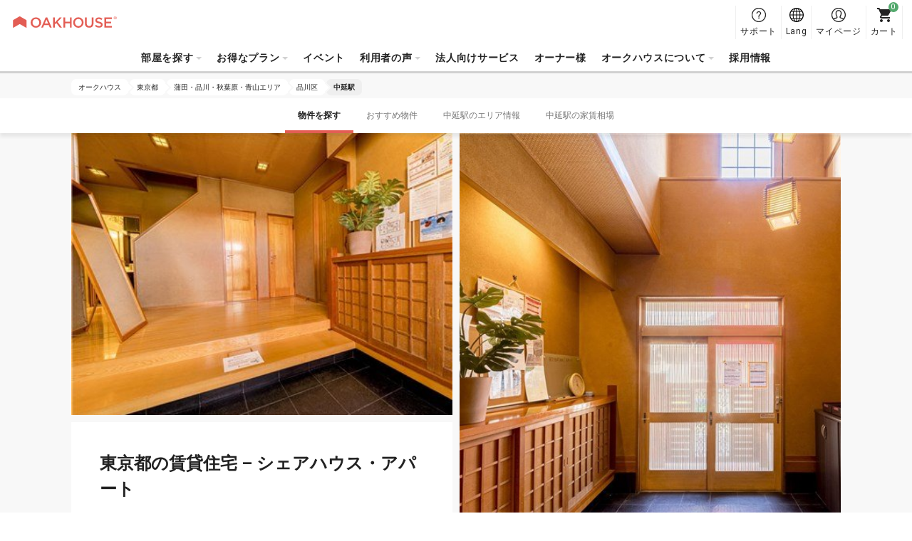

--- FILE ---
content_type: text/html; charset=UTF-8
request_url: https://www.oakhouse.jp/station/nakanobu
body_size: 18919
content:

<!DOCTYPE html>
<html lang="ja" class="is-new is-foreign  "  >
<head>
    <meta charset="UTF-8">
    <meta http-equiv="X-UA-Compatible" content="IE=Edge, chrome=1">

    <title>東京都の賃貸住宅 | シェアハウス・アパート ｜ オークハウス</title>
    <meta name="description" content="東京都で住まいをお探しならオークハウスへ。外国人にフレンドリーなシェアハウスやアパートを全域でご紹介。敷金・礼金不要、保証人不要、家具家電付きのマンスリーから長期契約まで幅広く対応しています。">
    <meta name="keywords" content="">
    <meta name="thumbnail" content="https://www.oakhouse.jp/images/ogp.jpg" />

    <meta property="og:type" content="company" />
    <meta property="og:title" content="東京都の賃貸住宅 | シェアハウス・アパート ｜ オークハウス" />
    <meta property="og:description" content="東京都で住まいをお探しならオークハウスへ。外国人にフレンドリーなシェアハウスやアパートを全域でご紹介。敷金・礼金不要、保証人不要、家具家電付きのマンスリーから長期契約まで幅広く対応しています。" />
    <meta property="og:url" content="https://www.oakhouse.jp/station/nakanobu" />
    <meta property="og:image" content="https://www.oakhouse.jp/images/ogp.jpg" />
    <meta property="og:site_name" content="オークハウス" />
    <meta property="og:locale" content="" />

    <meta name="twitter:card" content="summary" />
    <meta name="twitter:site" content="@oakhouse_info" />
    <meta name="twitter:title" content="東京都の賃貸住宅 | シェアハウス・アパート ｜ オークハウス" />
    <meta name="twitter:description" content="東京都で住まいをお探しならオークハウスへ。外国人にフレンドリーなシェアハウスやアパートを全域でご紹介。敷金・礼金不要、保証人不要、家具家電付きのマンスリーから長期契約まで幅広く対応しています。" />
    <meta name="twitter:image" content="https://www.oakhouse.jp/images/ogp.jpg" />
    <meta name="twitter:url" content="https://www.oakhouse.jp/station/nakanobu" />

    <meta name="google-site-verification" content="frVfZh0j3oRk42VaUR_ydgW0R7JxXNcTdRTXiwvOR_s" />

    <link rel="icon" type="image/vnd.microsoft.icon" href="/images/favicon.ico">

    
    <!-- CSS -->
        <link href="https://fonts.googleapis.com/css2?family=Roboto:wght@400;700&amp;display=swap" rel="stylesheet" type="text/css" media="all"/>
    <link href="/css/rwd/base.css?20260119162732" rel="stylesheet" type="text/css" media="all"/>
    <link href="/css/jquery-ui.css?20190722172726" rel="stylesheet" type="text/css" media="all"/>
    <link href="/css/rwd/list/unique.css?20260119112346" rel="stylesheet" type="text/css" media="all"/>

    <!-- CSS -->

    <!-- JavaScript-->
    
    <!-- JavaScript-->

            <meta name="viewport" content="width=device-width,initial-scale=1.0,user-scalable=no" />
        <script type="text/javascript" src="https://cdn.jsdelivr.net/npm/viewport-extra@1.0.4/dist/viewport-extra.min.js"></script>
        <script>new ViewportExtra(375);</script>
    
    
            <link rel="canonical" href="https://www.oakhouse.jp/station/nakanobu" />
    
    
    
        <meta name="robots" content="index,follow">

    <!-- /Altername -->
                        <link rel="alternate" href="https://www.oakhouse.jp/station/nakanobu" hreflang="ja"  />
                                <link rel="alternate" href="https://www.oakhouse.jp/eng/station/nakanobu" hreflang="en"  />
                                <link rel="alternate" href="https://www.oakhouse.jp/fra/station/nakanobu" hreflang="fr"  />
                                <link rel="alternate" href="https://www.oakhouse.jp/kr/station/nakanobu" hreflang="ko"  />
                                <link rel="alternate" href="https://www.oakhouse.jp/cn/station/nakanobu" hreflang="zh-TW"  />
                <!-- Altername/ -->

    <script src="https://apis.google.com/js/platform.js" async defer>
        {lang: 'ja'}
    </script>

    <!--[if lt IE 9]>
    <script src="//html5shiv.googlecode.com/svn/trunk/html5.js"></script>
    <script type="text/javascript" src="/js/selectivizr.js"></script>
    <![endif]-->

    
    
<!-- ▽ログイン状況をカスタムディメンションで通知▽ -->
<script>
    var dataLayer = dataLayer || [];
    dataLayer.push({
        'User_kubun': '未ログインユーザ'
    });

    </script>
<!-- △ログイン状況をカスタムディメンションで通知△ -->


<!-- Google Tag Manager -->
<script>(function(w,d,s,l,i){w[l]=w[l]||[];w[l].push({'gtm.start':
new Date().getTime(),event:'gtm.js'});var f=d.getElementsByTagName(s)[0],
j=d.createElement(s),dl=l!='dataLayer'?'&l='+l:'';j.async=true;j.src=
'https://www.googletagmanager.com/gtm.js?id='+i+dl;f.parentNode.insertBefore(j,f);
})(window,document,'script','dataLayer','GTM-W8TS5C2');</script>
<!-- End Google Tag Manager -->
</head><body>
<!-- Google Tag Manager (noscript) -->
<noscript><iframe src="https://www.googletagmanager.com/ns.html?id=GTM-W8TS5C2"
                  height="0" width="0" style="display:none;visibility:hidden"></iframe></noscript>
<!-- End Google Tag Manager (noscript) -->
<article id="">
    
<header id="header_rwd" class="headerSlim ">
    <div class="headerSlim__inner">
        <h1 class="headerSlim__logo"><a href="/">
                <picture>
                    <source media="(min-width: 1301px)" srcset="/svg/header_slim/logo_vertical.svg" width="27" height="40">
                    <img src="/svg/header_rwd/logo-ss_red.svg" alt="OAKHOUSE" width="150" height="16">
                </picture>
            </a>
        </h1>

        <nav class="headerSlim__navi js-header_navi">
            <ul>
                <li>
                    <a class="js-toggle_headerlayer has-child">部屋を探す</a>
                    <div class="headerSlim__layer js-close_headerlayer"><div class="headerSlim__layerInner">
                            <div>
                                <ul>
                                    <li><a class="has-child is-always_active">エリアから探す</a>
                                        <ul>
                                                                                            <li><a href="/area/tokyo">東京都</a></li>
                                                                                            <li><a href="/area/saitama">埼玉県</a></li>
                                                                                            <li><a href="/area/kanagawa">神奈川県</a></li>
                                                                                            <li><a href="/area/chiba">千葉県</a></li>
                                                                                            <li><a href="/area/aichi">愛知県</a></li>
                                                                                            <li><a href="/area/kyoto">京都府</a></li>
                                                                                            <li><a href="/area/osaka">大阪府</a></li>
                                                                                            <li><a href="/area/hyogo">兵庫県</a></li>
                                                                                            <li><a href="/area/fukuoka">福岡県</a></li>
                                                                                            <li><a href="/area/okinawa">沖縄県</a></li>
                                                                                    </ul>
                                    </li>
                                </ul>
                                <ul>
                                    <li><a href="/search/">地図から探す</a></li>
                                    <li><a href="/search/train">沿線・駅から探す</a></li>
                                    <li><a href="/search/commute">通勤通学時間から探す</a></li>
                                </ul>
                                <ul>
                                    <li><a href="/kodawari">こだわりから探す</a></li>
                                    <li><a href="/user">入居者タイプから探す</a></li>
                                    <li><a href="/house_index">物件名から探す</a></li>
                                    <li><a href="/house/campaign">キャンペーンから探す</a></li>
                                    <li><a href="/house/new">新規OPEN物件から探す</a></li>
                                    <li><a href="/house/rent/50000">家賃50000円以下の安い物件を探す</a></li>
                                    <li><a class="js-toggle_headerchild has-child">最新の空室から探す</a>
                                        <ul>
                                            <li><a href="/house/instock">全て</a></li>
                                            <li><a href="/house/new">新規OPEN</a></li>
                                            <li><a href="/house/instock/campaign">キャンペーン</a></li>
                                            <li><a href="/house/instock/social-residence">ソーシャルレジデンス</a></li>
                                            <li><a href="/house/instock/sharehouse">シェアハウス</a></li>
                                            <li><a href="/house/instock/apartment/furnished">アパート（家具家電付き）</a></li>
                                            <li><a href="/house/instock/apartment/long-term">アパート（長期契約）</a></li>


                                        </ul>
                                    </li>
                                </ul>
                                <ul class="ext-side">
                                    <li><a class="js-toggle_headerchild has-child">シェアハウス</a>
                                        <ul>
                                            <li>シェアハウス一覧</li>
                                            <ul>
                                                <li><a href="/house/sharehouse">全エリア</a></li>
                                                                                                                                                            <li>
                                                            <a href="/house/tokyo/sharehouse">
                                                                東京都                                                            </a>
                                                        </li>
                                                                                                                                                                                                                <li>
                                                            <a href="/house/saitama/sharehouse">
                                                                埼玉県                                                            </a>
                                                        </li>
                                                                                                                                                                                                                <li>
                                                            <a href="/house/kanagawa/sharehouse">
                                                                神奈川県                                                            </a>
                                                        </li>
                                                                                                                                                                                                                <li>
                                                            <a href="/house/chiba/sharehouse">
                                                                千葉県                                                            </a>
                                                        </li>
                                                                                                                                                                                                                                                                                                                    <li>
                                                            <a href="/house/kyoto/sharehouse">
                                                                京都府                                                            </a>
                                                        </li>
                                                                                                                                                                                                                <li>
                                                            <a href="/house/osaka/sharehouse">
                                                                大阪府                                                            </a>
                                                        </li>
                                                                                                                                                                                                                <li>
                                                            <a href="/house/hyogo/sharehouse">
                                                                兵庫県                                                            </a>
                                                        </li>
                                                                                                                                                                                                                <li>
                                                            <a href="/house/fukuoka/sharehouse">
                                                                福岡県                                                            </a>
                                                        </li>
                                                                                                                                                                                                                <li>
                                                            <a href="/house/okinawa/sharehouse">
                                                                沖縄県                                                            </a>
                                                        </li>
                                                                                                                                                </ul>
                                            </li>
                                            <li><a href="/sharehouse">シェアハウスとは？</a></li>
                                            <li><a href="/sharehouse/howto">シェアハウスの選び方</a></li>
                                            <li><a href="/sharehouse/qa">シェアハウスQ&A</a></li>
                                                                                            <li><a href="/column">シェアハウスお役立ちコラム</a></li>
                                                                                        <li><a href="/sharehouse/roomshare">ルームシェアについて</a></li>
                                            <li><a href="/sharehouse/guesthouse">ゲストハウスについて</a></li>
                                        </ul>
                                    </li>
                                    <li><a class="js-toggle_headerchild has-child">ソーシャルレジデンス</a>
                                        <ul>
                                            <li>ソーシャルレジデンス一覧</li>
                                            <ul>
                                                <li><a href="/house/social-residence">全エリア</a></li>
                                                                                                                                                            <li>
                                                            <a href="/area/tokyo/social-residence">
                                                                東京都                                                            </a>
                                                        </li>
                                                                                                                                                                                                                <li>
                                                            <a href="/area/saitama/social-residence">
                                                                埼玉県                                                            </a>
                                                        </li>
                                                                                                                                                                                                                <li>
                                                            <a href="/area/kanagawa/social-residence">
                                                                神奈川県                                                            </a>
                                                        </li>
                                                                                                                                                                                                                <li>
                                                            <a href="/area/chiba/social-residence">
                                                                千葉県                                                            </a>
                                                        </li>
                                                                                                                                                                                                                <li>
                                                            <a href="/area/aichi/social-residence">
                                                                愛知県                                                            </a>
                                                        </li>
                                                                                                                                                                                                                <li>
                                                            <a href="/area/kyoto/social-residence">
                                                                京都府                                                            </a>
                                                        </li>
                                                                                                                                                                                                                                                                                                                    <li>
                                                            <a href="/area/hyogo/social-residence">
                                                                兵庫県                                                            </a>
                                                        </li>
                                                                                                                                                                                                                                                                                                                                                        </ul>
                                            </li>
                                            <li><a href="/social-residence">ソーシャルレジデンス®とは？</a></li>
                                            <li><a href="/social-residence/qa">ソーシャルレジデンス®Q&A</a></li>
                                        </ul>
                                    </li>
                                    <li><a class="js-toggle_headerchild has-child">アパートメント</a>
                                        <ul>
                                            <!--<li><a href="/column_apartment">賃貸アパートお役立ちコラム</a></li>-->
                                            <li><span>すべてのアパート一覧</span></li>
                                            <ul>
                                                <li>
                                                    <a href="/house/apartment">
                                                        全エリア                                                    </a>
                                                </li>
                                                                                                                                                        <li>
                                                        <a href="/area/tokyo/apartment">
                                                            東京都                                                        </a>
                                                    </li>
                                                                                                                                                                                                            <li>
                                                        <a href="/area/saitama/apartment">
                                                            埼玉県                                                        </a>
                                                    </li>
                                                                                                                                                                                                            <li>
                                                        <a href="/area/kanagawa/apartment">
                                                            神奈川県                                                        </a>
                                                    </li>
                                                                                                                                                                                                            <li>
                                                        <a href="/area/chiba/apartment">
                                                            千葉県                                                        </a>
                                                    </li>
                                                                                                                                                                                                            <li>
                                                        <a href="/area/aichi/apartment">
                                                            愛知県                                                        </a>
                                                    </li>
                                                                                                                                                                                                            <li>
                                                        <a href="/area/kyoto/apartment">
                                                            京都府                                                        </a>
                                                    </li>
                                                                                                                                                                                                            <li>
                                                        <a href="/area/osaka/apartment">
                                                            大阪府                                                        </a>
                                                    </li>
                                                                                                                                                                                                            <li>
                                                        <a href="/area/hyogo/apartment">
                                                            兵庫県                                                        </a>
                                                    </li>
                                                                                                                                                                                                                                                                                                                                                        </ul>
                                            <li><span>
                                                    家具家電付きアパート                                                </span></li>
                                            <ul>
                                                <li>
                                                    <a href="/house/apartment/furnished">
                                                        全エリア                                                    </a>
                                                </li>
                                                                                                                                                            <li>
                                                            <a href="/area/tokyo/apartment/furnished">
                                                                東京都                                                            </a>
                                                        </li>
                                                                                                                                                                                                                <li>
                                                            <a href="/area/saitama/apartment/furnished">
                                                                埼玉県                                                            </a>
                                                        </li>
                                                                                                                                                                                                                <li>
                                                            <a href="/area/kanagawa/apartment/furnished">
                                                                神奈川県                                                            </a>
                                                        </li>
                                                                                                                                                                                                                <li>
                                                            <a href="/area/chiba/apartment/furnished">
                                                                千葉県                                                            </a>
                                                        </li>
                                                                                                                                                                                                                <li>
                                                            <a href="/area/aichi/apartment/furnished">
                                                                愛知県                                                            </a>
                                                        </li>
                                                                                                                                                                                                                <li>
                                                            <a href="/area/kyoto/apartment/furnished">
                                                                京都府                                                            </a>
                                                        </li>
                                                                                                                                                                                                                <li>
                                                            <a href="/area/osaka/apartment/furnished">
                                                                大阪府                                                            </a>
                                                        </li>
                                                                                                                                                                                                                <li>
                                                            <a href="/area/hyogo/apartment/furnished">
                                                                兵庫県                                                            </a>
                                                        </li>
                                                                                                                                                                                                                                                                                                                                                        </ul>
                                            <li><a href="/apartment">オークアパートメントとは？</a></li>
                                            <li><a href="/apartment/qa">オークアパートメントQ&A</a></li>
                                        </ul>
                                    </li>
                                    <li><a class="js-toggle_headerchild has-child">グランステイ</a>
                                        <ul>
                                            <li>グランステイ一覧 </li>
                                            <ul>
                                                <li><a href="/house/granstay">全エリア</a></li>
                                                                                                                                                            <li>
                                                            <a href="/area/tokyo/granstay">
                                                                東京都                                                            </a>
                                                        </li>
                                                                                                                                                                                                                                                                                                                                                                                                                                                                                                                                                                                                                                <li>
                                                            <a href="/area/kyoto/granstay">
                                                                京都府                                                            </a>
                                                        </li>
                                                                                                                                                                                                                <li>
                                                            <a href="/area/osaka/granstay">
                                                                大阪府                                                            </a>
                                                        </li>
                                                                                                                                                                                                                                                                                                                                                                                                                                                            </ul>
                                            </li>
                                            <li><a href="/granstay">グランステイとは？</a></li>
                                            <li><a href="/granstay/qa">グランステイQ&A</a></li>
                                        </ul>
                                    </li>
                                </ul>
                            </div>
                            <a class="headerSlim__close js-close_headerlayer">閉じる</a>
                        </div></div>
                </li>


                <li><span class="js-toggle_headerlayer has-child">お得なプラン</span>
                    <div class="headerSlim__layer js-close_headerlayer">
                        <div class="headerSlim__layerInner">
                            <ul class="ext-plan">
                                <li>
                                    <a href="/smart">
                                        <img src="/images/header_slim/ban-smart@2x.jpg" alt="" width="240" height="90">
                                        スマート会員                                        <span>スマート会員制度はオークハウスが提供する入居者向けサービスです。一定の保証金をお預入れ頂く事で家賃が毎月最大16,000円も割引になる大変お得な会員制度です。</span>
                                    </a>
                                </li>
                                <li>
                                    <a href="/mypage/request/fixplan">
                                        <img src="/images/header_slim/ban-fixplan@2x.jpg" alt="" width="240" height="90">
                                        Fixプラン                                        <span>短期間のご利用など、入居時に退去日が確定しているお客様にお得なプランです。<br />FIXプラン利用で1万円ポイントバック！ポイントは現金へ換金可能！よりお得にご利用頂けるプランです。</span>
                                    </a>
                                </li>
                                <li>
                                    <a href="/gakuwari">
                                        <img src="/images/header_slim/ban-gakuwari@2x.jpg" alt="" width="240" height="90">
                                        学割                                        <span>シェアハウスに住んでキャンパスライフを楽しもう！割引でお得に、他の学生とは違ったユニークで刺激的な経験をしよう！</span>
                                    </a>
                                </li>
                                <li>
                                    <a href="/norikae2021">
                                        <img src="/images/header_slim/ban-norikaewari@2x.jpg" alt="" width="240" height="90">
                                        乗り換え割                                        <span>【他社シェアハウスにお住まいの方限定】家賃割引に使える10,000円分のポイントをプレゼント！</span>
                                    </a>
                                </li>
                                <li>
                                    <a href="/affiliate/">
                                        <img src="/images/header_slim/ban-affiliate_jp@2x.jpg" alt="" width="240" height="90">
                                        アフィリエイト・プログラム                                        <span>友人やお知り合いにオークハウスを紹介して報酬を獲得しよう！<br />ブログやSNS等のメディアを使っての紹介も大歓迎です！</span>
                                    </a>
                                </li>
                            </ul>
                            <a class="headerSlim__close js-close_headerlayer">閉じる</a>
                        </div>
                    </div>
                </li>
                <li>
                    <a href="https://www.oakhouse.jp/event">イベント</a>                </li>

                <li>
                    <a class="js-toggle_headerlayer has-child">利用者の声</a>
                    <div class="headerSlim__layer js-close_headerlayer"><div class="headerSlim__layerInner">
                            <div>
                                                                    <div>
                                        <strong>インタビュー</strong>
                                        <ul>
                                                                                            <li><a href="https://www.oakhouse.jp/special/category/interview_resident">入居者インタビュー</a></li>
                                            
                                                                                            <li>
                                                    <a href="https://owner.oakhouse.jp/interview">
                                                        法人インタビュー                                                    </a>
                                                </li>
                                            
                                                                                            <li><a href="https://www.oakhouse.jp/special/category/interview_owner">オーナーインタビュー</a></li>
                                                                                    </ul>
                                    </div>
                                                                <div>
                                    <strong>ブログ</strong>
                                    <ul>
                                        <li><a href="/blog/">ブログ一覧</a></li>
                                    </ul>
                                </div>
                                <div>
                                    <strong>コラム</strong>
                                    <ul>
                                        <li><a href="https://www.oakhouse.jp/international-exchange">外国人と暮らす国際交流シェアハウス</a></li>
                                        <li><a href="https://www.oakhouse.jp/international-student">日本人と交流できるシェアハウス</a></li>
                                        <li><a href="https://www.oakhouse.jp/konkatsu">シェアハウスで出会う。</a></li>
                                        <li><a href="https://www.oakhouse.jp/working_holiday">ワーキングホリデー</a></li>
                                    </ul>
                                </div>
                                <div>
                                    <strong><a href="/app">オークハウス公式アプリ</a></strong>
                                </div>
                            </div>
                            <a class="headerSlim__close js-close_headerlayer">閉じる</a>
                        </div></div>
                </li>
                <li>
                    <a href="https://www.oakhouse.jp/juristic">法人向けサービス</a>                </li>

                                <li>
                    <a href="https://owner.oakhouse.jp/" target="_blank">オーナー様</a>
                </li>
                
                <li>
                    <a class="js-toggle_headerlayer has-child">オークハウスについて</a>
                    <div class="headerSlim__layer js-close_headerlayer"><div class="headerSlim__layerInner">
                            <div>
                                <ul>
                                                                            <li><a href="https://www.oakhouse.jp/company_information/company_overview">会社概要</a></li>
                                                                                                                <li><a href="https://www.oakhouse.jp/company_information">会社案内</a></li>
                                                                        <li><a href="https://www.oakhouse.jp/privacy">個人情報保護方針</a></li>
                                                                            <li><a href="/company_information/media">メディア掲載情報</a></li>
                                                                    </ul>
                                <ul>
                                    <li><a href="/fellows">オークフェローズとは</a></li>
                                    <li><a href="https://www.oakhouse.jp/statement">宣言　本当に使える部屋探し</a></li>
                                    <li><a href="https://www.oakhouse.jp/about">オークハウスポータルについて</a></li>
                                </ul>
                                <ul>
                                    <li><a href="https://www.facebook.com/oakhouse.jp" target="_blank">FaceBook</a></li>
                                    <li><a href="https://www.instagram.com/oakhouse_jp/" target="_blank">Instagram</a></li>
                                    <li><a href="https://www.youtube.com/channel/UCBAl9UhxUCNfyhhw9xDo-Bg" target="_blank">YouTube</a></li>
                                                                            <li><a href="https://twitter.com/oakhouse_jp" target="_blank">Twitter</a></li>
                                                                    </ul>
                            </div>
                            <a class="headerSlim__close js-close_headerlayer">閉じる</a>
                        </div></div>
                </li>
                                    <li><a href="https://recruit.oakhouse.jp/">採用情報</a></li>
                                <li class="ext-support">
                    <a href="/helpcenter/">
                        サポート                    </a>
                </li>
            </ul>
            <div class="headerSlim__languageSp">
                <strong>Select Language:</strong>
                <ul>
                    <li><a href="/station/nakanobu" class="is-active"><span class="ico_icon_01"></span>Japanese</a></li>
                    <li><a href="/eng/station/nakanobu" ><span class="ico_icon_02"></span>English</a></li>
                    <li><a href="/cn/station/nakanobu" ><span class="ico_icon_03"></span>Chinese</a></li>
                    <li><a href="/fra/station/nakanobu" ><span class="ico_icon_04"></span>French</a></li>
                    <li><a href="/kr/station/nakanobu" ><span class="ico_icon_05"></span>Korean</a></li>
                </ul>
            </div>
        </nav>

        <a class="headerSlim__menu js-toggle_headermenu">MENU</a>

        <div class="headerSlim__subnavi">
            <ul>
                <li>
                    <a href="/helpcenter/" class="ext-support">
                        <span>サポート</span>
                    </a>
                </li>
                <li class="ext-language"><a href="#" class="js-toggle_language"><span>Lang</span></a>
                    <div class="headerSlim__language">
                        <ul>
                            <li><a href="/station/nakanobu" class="is-active"><span class="ico_icon_01"></span>Japanese</a></li>
                            <li><a href="/eng/station/nakanobu" ><span class="ico_icon_02"></span>English</a></li>
                            <li><a href="/cn/station/nakanobu" ><span class="ico_icon_03"></span>Chinese</a></li>
                            <li><a href="/fra/station/nakanobu" ><span class="ico_icon_04"></span>French</a></li>
                            <li><a href="/kr/station/nakanobu" ><span class="ico_icon_05"></span>Korean</a></li>
                        </ul>
                    </div>
                </li>

                <li>
                                            <a href="/mypage" class="ext-mypage">
                            <span>マイページ</span>
                        </a>
                                    </li>
                <li><a href="/mypage/cart" class="ext-cart" data-count="0"><span>カート</span></a></li>
            </ul>
        </div>
</header>



        
    <!-- [ =============== Contents =============== ] -->
    <div id="wrapper">
                    <!-- Responsive Pagelist -->
<div class="c-plist">
    <nav>
                    <ol itemscope itemtype="http://schema.org/BreadcrumbList">
                <li itemprop="itemListElement" itemscope itemtype="http://schema.org/ListItem">
                    <a itemprop="item" href="https://www.oakhouse.jp/">
                    <span itemprop="name">
                        オークハウス                    </span>
                    </a>
                    <meta itemprop="position" content="1" />
                </li>

                                                                                                            <li itemprop="itemListElement" itemscope itemtype="http://schema.org/ListItem">
                                <a itemprop="item" href="https://www.oakhouse.jp/area/tokyo">
                                    <span itemprop="name">東京都</span>
                                </a>
                                <meta itemprop="position" content="2" />
                            </li>
                        
                                                                                                <li itemprop="itemListElement" itemscope itemtype="http://schema.org/ListItem">
                                <a itemprop="item" href="https://www.oakhouse.jp/area/tokyo/akihabara-aoyama-shinagawa-kamata">
                                    <span itemprop="name">蒲田・品川・秋葉原・青山エリア</span>
                                </a>
                                <meta itemprop="position" content="3" />
                            </li>
                        
                                                                                                <li itemprop="itemListElement" itemscope itemtype="http://schema.org/ListItem">
                                <a itemprop="item" href="https://www.oakhouse.jp/area/tokyo/akihabara-aoyama-shinagawa-kamata/shinagawa">
                                    <span itemprop="name">品川区</span>
                                </a>
                                <meta itemprop="position" content="4" />
                            </li>
                        
                                                                                                <li itemprop="itemListElement" itemscope itemtype="http://schema.org/ListItem">
                                <a itemprop="item" href="https://www.oakhouse.jp/station/nakanobu">
                                    <span itemprop="name">中延駅</span>
                                </a>
                                <meta itemprop="position" content="5" />
                            </li>
                        
                                                                        </ol>
            </nav>
</div>

                <!-- ▼ヘッダー▼ -->
    <div class="c-contentNavi js-contentNavi">
        <div class="c-contentNavi__inner">
            <ul>
                                    <li>
                        <a href="#search" class="js-scroll is-active">
                            物件を探す                        </a>
                    </li>
                                                        <li>
                        <a href="#pickup" class="js-scroll">
                            おすすめ物件                        </a>
                    </li>
                                                        <li>
                        <a href="#areainfo" class="js-scroll">
                            中延駅のエリア情報                        </a>
                    </li>
                                                        <li>
                        <a href="#marketprice" class="js-scroll">
                            中延駅の家賃相場                        </a>
                    </li>
                                                </ul>
        </div>
    </div>
<!-- ▲ヘッダー▲ -->

<!-- ▼イントロダクション▼ -->
<!-- ▼キービジュアル▼ -->

<div class="p-keyvisual " style="">
    <div class="p-keyvisual__inner">
        <div class="p-keyvisual__large" style="background-image: url(/uploads/house/394/images/394_1_L.jpg);"></div>

        <div class="p-keyvisual__content">

                        <div class="p-keyvisual__small">
                                <div style="background-image: url(/uploads/house/394/images/394_2_M.jpg);"></div>
                                            </div>
            
            <div class="p-keyvisual__box" style="background-image: url(/uploads/house/394/images/394_1_L.jpg);">
                <h1 class="p-keyvisual__title">東京都の賃貸住宅 &ndash; シェアハウス・アパート</h1>
                <p class="p-keyvisual__text">東京都で住まいをお探しならオークハウスへ。外国人にフレンドリーなシェアハウスやアパートを全域でご紹介。敷金・礼金不要、保証人不要、家具家電付きのマンスリーから長期契約まで幅広く対応しています。</p>
            </div>

                    </div>
    </div>
</div>
<!-- ▲キービジュアル▲ -->
<!-- ▲イントロダクション▲ -->

<!-- ▼検索フォーム▼ -->
<section id="search" class="c-section p-search ext-station">

    
    <div class="p-filter c-box">
        
        <div class="c-box__content">
                            <p class="p-filter__selection">
                    <strong>選択した沿線：</strong>
                                            <span>都営浅草線</span>
                                            <span>東急大井町線</span>
                    
                    <a href="/search/train?l[]=12300&amp;l[]=13300&amp;">変更する</a>
                </p>
                                        <p class="p-filter__selection">
                    <strong>選択した駅：</strong>
                                            <span>中延</span>
                                        <a href="/search/train?mode=station&amp;s[]=2662&amp;l[]=12300&amp;l[]=13300&amp;">変更する</a>
                </p>
            
                        <p class="p-filter__setting" id="etc_search_condition"></p>
            <p class="p-filter__button"><a class="js-drawer_open c-button" data-drawer=".p-search__drawer">追加・変更する</a></p>
            <p id="result" class="p-filter__result">
                <span class="c-counter house_count">0</span>件の物件、<span class="c-counter room_count">0</span>部屋がヒットしました            </p>
        </div>
    </div>

    <div class="p-noresult">
        <span class="noresult__novacancy">現在空室、空室予定のお部屋がありません。</span>
        <span class="noresult__room">該当するお部屋がありません。</span>
        <span>検索条件を変更するか削除してください。</span>
    </div>

    <div class="p-casets">
        <div class="p-casets__loader js-loader">
            <span>
                <span class="p-casets__show">0</span>/
                <span class="p-casets__max">1</span>件            </span>
            <a class="js-load_more c-button">もっと見る</a>
        </div>
    </div>
</section>

    
<div class="p-search__drawer c-drawer">
    <p class="c-drawer__header">
        <a class="c-drawer__back js-drawer_close">戻る></a>
    </p>
    <div class="c-drawer__content">
        <div class="c-drawer__inner">
            <div class="p-searchDrawer ext-modern">
                <form id="drawerform" action="/station/nakanobu">
                    
                                            <div class="p-searchDrawer__pulldown">
                            <div>
                                <h3 class="p-searchDrawer__title">
                                    初期費用                                    <a class="p-searchDrawer__all js-toggle_allon">すべて選択</a>
                                    <a class="p-searchDrawer__all js-toggle_alloff">すべて解除</a>
                                </h3>
                                <ul class="p-searchDrawer__list">
                                    <li><label class="c-checkbox"><input type="checkbox" name="room_mark[]" onclick="LOADJS.setSearchCondition(false)" value="without_key_money" id="check_room_mark_without_key_money"  /><span>礼金なし</span></label></li>
                                    <li><label class="c-checkbox"><input type="checkbox" name="room_mark[]" onclick="LOADJS.setSearchCondition(false)" value="without_security_deposit"  id="check_room_mark_without_security_deposit"  /><span>敷金なし</span></label></li>
                                    <li><label class="c-checkbox"><input type="checkbox" name="room_mark[]" onclick="LOADJS.setSearchCondition(false)" value="without_deposit"  id="check_room_mark_without_deposit"  /><span>保証金なし</span></label></li>
                                    <li><label class="c-checkbox"><input type="checkbox" name="room_mark[]" onclick="LOADJS.setSearchCondition(false)" value="without_brokerage_fee" id="check_room_mark_without_brokerage_fee"  /><span>仲介手数料なし</span></label></li>
                                </ul>
                                <h3 class="p-searchDrawer__title">
                                    条件                                    <a class="p-searchDrawer__all js-toggle_allon">すべて選択</a>
                                    <a class="p-searchDrawer__all js-toggle_alloff">すべて解除</a>
                                </h3>
                                <ul class="p-searchDrawer__list">
                                    <li><label class="c-checkbox"><input type="checkbox" name="room_mark_not[]" onclick="LOADJS.setSearchCondition(false)" value="guarantor" id="check_room_mark_guarantor"  /><span>保証人不要</span></label></li>
                                    <li><label class="c-checkbox"><input type="checkbox" name="room_mark[]" onclick="LOADJS.setSearchCondition(false)" value="without_guarantee" id="check_room_mark_without_guarantee"  /><span>保証会社不要</span></label></li>
                                    <li><label class="c-checkbox"><input type="checkbox" name="room_mark[]" onclick="LOADJS.setSearchCondition(false)" value="worldwide" id="check_room_mark_worldwide"  /><span>外国人入居可</span></label></li>
                                                                            <li><label class="c-checkbox"><input type="checkbox" name="mark[]" onclick="LOADJS.setSearchCondition(false)" value="monthly" id="check_mark_monthly"  /><span>マンスリー</span></label></li>
                                                                                                        </ul>
                            </div>
                        </div>
                    

                                            <h3 class="p-searchDrawer__title">部屋タイプ</h3>
                        <ul class="p-searchDrawer__list">
                                                                                            <li>
                                    <label class="c-checkbox">
                                        <input id="check_room_type_single" name="room_type[]" type="checkbox" value="single" onclick="LOADJS.setSearchCondition(false)"
                                                                                       />
                                        <span>
                                        シングル                                        <em class="c-tooltip js-tooltip" data-tooltip="<p class='p-room__baloon'><strong>シングル</strong><img src='/images/desuka/about/single.png' width='417' height='278'>プライベートタイプのお部屋。冷蔵庫・エアコン・ベッド（布団）完備。プライベートな空間を確保したい方・荷物が多い方向き。 （キッチン・トイレ・シャワーは共同利用）</p>"></em>
                                    </span>
                                    </label>
                                </li>
                                                                                            <li>
                                    <label class="c-checkbox">
                                        <input id="check_room_type_dormitory" name="room_type[]" type="checkbox" value="dormitory" onclick="LOADJS.setSearchCondition(false)"
                                                                                       />
                                        <span>
                                        ドミトリー                                        <em class="c-tooltip js-tooltip" data-tooltip="<p class='p-room__baloon'><strong>ドミトリー</strong><img src='/images/desuka/about/dormitory.png' width='417' height='278'>一部屋を4～8人でシェアする相部屋タイプ。主に二段ベッドを利用。室内にセキュリティーボックス完備。</p>"></em>
                                    </span>
                                    </label>
                                </li>
                                                                                            <li>
                                    <label class="c-checkbox">
                                        <input id="check_room_type_apartment" name="room_type[]" type="checkbox" value="apartment" onclick="LOADJS.setSearchCondition(false)"
                                                                                       />
                                        <span>
                                        アパートメント                                        <em class="c-tooltip js-tooltip" data-tooltip="<p class='p-room__baloon'><strong>アパートメント</strong><img src='/images/desuka/about/apartment.png' width='417' height='278'>プライベートのトイレ、バスルーム（シャワールーム）、キッチンの全て、またはいずれかを備えたお部屋</p>"></em>
                                    </span>
                                    </label>
                                </li>
                                                                                            <li>
                                    <label class="c-checkbox">
                                        <input id="check_room_type_compartment" name="room_type[]" type="checkbox" value="compartment" onclick="LOADJS.setSearchCondition(false)"
                                                                                       />
                                        <span>
                                        コンパートメント                                        <em class="c-tooltip js-tooltip" data-tooltip="<p class='p-room__baloon'><strong>コンパートメント</strong><img src='/images/desuka/about/compartment.png' width='417' height='278'>寝台列車の個室のような小型プライベートルーム。</p>"></em>
                                    </span>
                                    </label>
                                </li>
                                                                                            <li>
                                    <label class="c-checkbox">
                                        <input id="check_room_type_semiprivate" name="room_type[]" type="checkbox" value="semiprivate" onclick="LOADJS.setSearchCondition(false)"
                                                                                       />
                                        <span>
                                        セミプライベート                                        <em class="c-tooltip js-tooltip" data-tooltip="<p class='p-room__baloon'><strong>セミプライベート</strong><img src='/images/desuka/about/semiprivate.png' width='417' height='278'>広めの空間を間仕切り一人につき1区画の居室になったプライベートの確保された部屋。</p>"></em>
                                    </span>
                                    </label>
                                </li>
                                                                                            <li>
                                    <label class="c-checkbox">
                                        <input id="check_room_type_shareroom" name="room_type[]" type="checkbox" value="shareroom" onclick="LOADJS.setSearchCondition(false)"
                                                                                       />
                                        <span>
                                        シェアルーム                                        <em class="c-tooltip js-tooltip" data-tooltip="<p class='p-room__baloon'><strong>シェアルーム</strong><img src='/images/desuka/about/shareroom.png' width='417' height='278'>2名1室利用でシェアするタイプのお部屋です。シングルルーム（個室）よりリーズナブルな家賃設定で、ドミトリーに比べて、より多くの収納や個人のスペースがあります。</p>"></em>
                                    </span>
                                    </label>
                                </li>
                                                    </ul>
                    
                                        <!--
                    <h3 class="p-searchDrawer__title">間取り</h3>
                    <ul class="p-searchDrawer__list">
                                                    <li><label class="c-checkbox"><input name="room_layout[]" type="checkbox" value="1R" onclick="LOADJS.setSearchCondition(false)" /><span>1R</span></label></li>
                                                    <li><label class="c-checkbox"><input name="room_layout[]" type="checkbox" value="1K" onclick="LOADJS.setSearchCondition(false)" /><span>1K</span></label></li>
                                                    <li><label class="c-checkbox"><input name="room_layout[]" type="checkbox" value="1DK" onclick="LOADJS.setSearchCondition(false)" /><span>1DK</span></label></li>
                                                    <li><label class="c-checkbox"><input name="room_layout[]" type="checkbox" value="1LDK" onclick="LOADJS.setSearchCondition(false)" /><span>1LDK</span></label></li>
                                                    <li><label class="c-checkbox"><input name="room_layout[]" type="checkbox" value="2K" onclick="LOADJS.setSearchCondition(false)" /><span>2K</span></label></li>
                                                    <li><label class="c-checkbox"><input name="room_layout[]" type="checkbox" value="2DK" onclick="LOADJS.setSearchCondition(false)" /><span>2DK</span></label></li>
                                                    <li><label class="c-checkbox"><input name="room_layout[]" type="checkbox" value="2LDK" onclick="LOADJS.setSearchCondition(false)" /><span>2LDK</span></label></li>
                                                    <li><label class="c-checkbox"><input name="room_layout[]" type="checkbox" value="3K" onclick="LOADJS.setSearchCondition(false)" /><span>3K</span></label></li>
                                                    <li><label class="c-checkbox"><input name="room_layout[]" type="checkbox" value="3DK" onclick="LOADJS.setSearchCondition(false)" /><span>3DK</span></label></li>
                                                    <li><label class="c-checkbox"><input name="room_layout[]" type="checkbox" value="3LDK" onclick="LOADJS.setSearchCondition(false)" /><span>3LDK</span></label></li>
                                                    <li><label class="c-checkbox"><input name="room_layout[]" type="checkbox" value="4K" onclick="LOADJS.setSearchCondition(false)" /><span>4K</span></label></li>
                                                    <li><label class="c-checkbox"><input name="room_layout[]" type="checkbox" value="4DK" onclick="LOADJS.setSearchCondition(false)" /><span>4DK</span></label></li>
                                                    <li><label class="c-checkbox"><input name="room_layout[]" type="checkbox" value="4LDK" onclick="LOADJS.setSearchCondition(false)" /><span>4LDK</span></label></li>
                                                    <li><label class="c-checkbox"><input name="room_layout[]" type="checkbox" value="5K" onclick="LOADJS.setSearchCondition(false)" /><span>5K</span></label></li>
                                                    <li><label class="c-checkbox"><input name="room_layout[]" type="checkbox" value="5DK" onclick="LOADJS.setSearchCondition(false)" /><span>5DK</span></label></li>
                                                    <li><label class="c-checkbox"><input name="room_layout[]" type="checkbox" value="5LDK" onclick="LOADJS.setSearchCondition(false)" /><span>5LDK</span></label></li>
                                            </ul>
                    -->
                    
                                        <h3 class="p-searchDrawer__title">家賃</h3>
                    <ul class="p-searchDrawer__select js-minmaxSelector" id="rent" data-title="家賃" data-currency="¥">
                        <li>
                            <span class="c-select">
                                <select id="rent_low" name="rent_low" onchange="LOADJS.setSearchCondition(false)">
                                                                            <option value=""
                                            data-default                                            selected                                        >¥0</option>
                                                                            <option value="42000"
                                                                                                                                >¥42,000</option>
                                                                            <option value="45000"
                                                                                                                                >¥45,000</option>
                                                                            <option value="50000"
                                                                                                                                >¥50,000</option>
                                                                            <option value="55000"
                                                                                                                                >¥55,000</option>
                                                                            <option value="60000"
                                                                                                                                >¥60,000</option>
                                                                            <option value="65000"
                                                                                                                                >¥65,000</option>
                                                                            <option value="70000"
                                                                                                                                >¥70,000</option>
                                                                            <option value="75000"
                                                                                                                                >¥75,000</option>
                                                                            <option value="80000"
                                                                                                                                >¥80,000</option>
                                                                            <option value="85000"
                                                                                                                                >¥85,000</option>
                                                                            <option value="90000"
                                                                                                                                >¥90,000</option>
                                                                            <option value="95000"
                                                                                                                                >¥95,000</option>
                                                                            <option value="100000"
                                                                                                                                >¥100,000</option>
                                                                            <option value="105000"
                                                                                                                                >¥105,000</option>
                                                                            <option value="110000"
                                                                                                                                >¥110,000</option>
                                                                            <option value="115000"
                                                                                                                                >¥115,000</option>
                                                                            <option value="120000"
                                                                                                                                >¥120,000</option>
                                                                    </select>
                            </span>
                        </li>
                        <li>
                            <span class="c-select">
                                <select id="rent_high" name="rent_high" onchange="LOADJS.setSearchCondition(false)">
                                                                            <option value="45000"
                                                                                                                                >¥45,000</option>
                                                                            <option value="50000"
                                                                                                                                >¥50,000</option>
                                                                            <option value="55000"
                                                                                                                                >¥55,000</option>
                                                                            <option value="60000"
                                                                                                                                >¥60,000</option>
                                                                            <option value="65000"
                                                                                                                                >¥65,000</option>
                                                                            <option value="70000"
                                                                                                                                >¥70,000</option>
                                                                            <option value="75000"
                                                                                                                                >¥75,000</option>
                                                                            <option value="80000"
                                                                                                                                >¥80,000</option>
                                                                            <option value="85000"
                                                                                                                                >¥85,000</option>
                                                                            <option value="90000"
                                                                                                                                >¥90,000</option>
                                                                            <option value="95000"
                                                                                                                                >¥95,000</option>
                                                                            <option value="100000"
                                                                                                                                >¥100,000</option>
                                                                            <option value="105000"
                                                                                                                                >¥105,000</option>
                                                                            <option value="110000"
                                                                                                                                >¥110,000</option>
                                                                            <option value="115000"
                                                                                                                                >¥115,000</option>
                                                                            <option value="120000"
                                                                                                                                >¥120,000</option>
                                                                            <option value="121000"
                                                                                                                                >¥121,000</option>
                                                                            <option value=""
                                            data-default                                            selected                                        >指定なし</option>
                                                                    </select>
                            </span>
                        </li>
                    </ul>
                    
                    <h3 class="p-searchDrawer__title">広さ</h3>
                    <ul class="p-searchDrawer__select js-minmaxSelector" id="room_size" data-title="広さ" data-currency="m&#178;">
                        <li>
                            <span class="c-select">
                                <select id="room_size_low" name="room_size_low" onchange="LOADJS.setSearchCondition(false)">>
                                                                    <option value=""
                                        data-default                                        selected                                    >0m&#178;</option>
                                                                    <option value="10"
                                                                                                                    >10m&#178;</option>
                                                                    <option value="15"
                                                                                                                    >15m&#178;</option>
                                                                </select>
                            </span>
                        </li>
                        <li>
                            <span class="c-select">
                                <select id="room_size_high" name="room_size_high" onchange="LOADJS.setSearchCondition(false)">>
                                                                    <option value="15"
                                                                                                                    >15m&#178;</option>
                                                                    <option value="20"
                                                                                                                    >20m&#178;</option>
                                                                    <option value=""
                                        data-default                                        selected                                    >指定なし</option>
                                                                </select>
                            </span>
                        </li>
                    </ul>

                    <h3 class="p-searchDrawer__title">入居日</h3>
                    <ul class="p-searchDrawer__list">
                                                    <li>
                                <label class="c-checkbox">
                                    <input id="check_vacancy_date_1" type="checkbox" name="vacancy_date[]" value="1" onclick="LOADJS.setSearchCondition(false)"
                                           checked                                    />
                                    <span>すぐ</span>
                                </label>
                            </li>
                                                    <li>
                                <label class="c-checkbox">
                                    <input id="check_vacancy_date_2" type="checkbox" name="vacancy_date[]" value="2" onclick="LOADJS.setSearchCondition(false)"
                                           checked                                    />
                                    <span>今月</span>
                                </label>
                            </li>
                                                    <li>
                                <label class="c-checkbox">
                                    <input id="check_vacancy_date_3" type="checkbox" name="vacancy_date[]" value="3" onclick="LOADJS.setSearchCondition(false)"
                                           checked                                    />
                                    <span>来月</span>
                                </label>
                            </li>
                                                    <li>
                                <label class="c-checkbox">
                                    <input id="check_vacancy_date_4" type="checkbox" name="vacancy_date[]" value="4" onclick="LOADJS.setSearchCondition(false)"
                                           checked                                    />
                                    <span>再来月以降</span>
                                </label>
                            </li>
                                                    <li>
                                <label class="c-checkbox">
                                    <input id="check_vacancy_date_5" type="checkbox" name="vacancy_date[]" value="5" onclick="LOADJS.setSearchCondition(false)"
                                                                               />
                                    <span>入居日相談</span>
                                </label>
                            </li>
                                            </ul>

                    <!-- ▼その他▼ -->
                                            <h3 class="p-searchDrawer__title">その他</h3>
                        <ul class="p-searchDrawer__list">
                            <li>
                                <label class="c-checkbox">
                                    <input id="check_mark_campaign" type="checkbox" onclick="LOADJS.setSearchCondition(false)" name="mark[]" value="campaign" data-title="キャンペーン"
                                                                           /><span>キャンペーン</span>
                                </label>
                            </li>
                            <li>
                                <label class="c-checkbox">
                                    <input id="check_mark_smart" name="mark[]" type="checkbox" value="smart" onclick="LOADJS.setSearchCondition(false)"
                                                                               />
                                    <span>
                                        新スマート会員                                        <em class="c-tooltip js-tooltip" data-tooltip="<p class='p-room__baloon'>スマート会員制度はオークハウスが提供する入居者向けサービスです。一定の保証金をお預入れ頂く事で家賃が毎月最大16,000円も割引になる大変お得な会員制度です。</p>"></em>
                                    </span>
                                </label>
                            </li>
                            <li>
                                <label class="c-checkbox">
                                    <input id="check_mark_gakuwari" name="mark[]" type="checkbox" value="gakuwari" onclick="LOADJS.setSearchCondition(false)"
                                                                               />
                                    <span>
                                        学割                                        <em class="c-tooltip js-tooltip" data-tooltip="<p class='p-room__baloon'>学割は当社が指定する学校に在籍する学生の方がご利用頂ける入居者向けサービスです。契約期間中毎月の賃料が5w%割引となります。</p>"></em>
                                    </span>
                                </label>
                            </li>
                        </ul>
                                        <!-- ▲その他▲ -->

                    <!-- ▼所在階▼ -->
                                        <h3 class="p-searchDrawer__title">所在階</h3>
                    <ul class="p-searchDrawer__list">
                                                    <li>
                                <label for="floor_A" class="c-checkbox">
                                    <input id="check_floor_A" type="checkbox" name="floor[]" type="checkbox" onclick="LOADJS.setSearchCondition(false)" value="A"
                                                                          　/>
                                    <span>1〜5階</span>
                                </label>
                            </li>
                                                    <li>
                                <label for="floor_B" class="c-checkbox">
                                    <input id="check_floor_B" type="checkbox" name="floor[]" type="checkbox" onclick="LOADJS.setSearchCondition(false)" value="B"
                                                                          　/>
                                    <span>6〜9階</span>
                                </label>
                            </li>
                                                    <li>
                                <label for="floor_C" class="c-checkbox">
                                    <input id="check_floor_C" type="checkbox" name="floor[]" type="checkbox" onclick="LOADJS.setSearchCondition(false)" value="C"
                                                                          　/>
                                    <span>10階以上</span>
                                </label>
                            </li>
                                            </ul>
                                        <!-- ▲所在階▲ -->

                    <!-- ▼性別条件▼ -->
                                        <h3 class="p-searchDrawer__title">性別条件</h3>
                    <ul class="p-searchDrawer__list">
                                                    <li><label class="c-checkbox">
                                    <input id="check_mark_not_only_woman" type="checkbox"  onclick="LOADJS.setSearchCondition(false)" name="mark[]" value="not_only_woman"
                                                                               />
                                    <span>
                                        性別条件なし                                                                            </span>
                                </label>
                            </li>
                                                    <li><label class="c-checkbox">
                                    <input id="check_mark_only_woman" type="checkbox"  onclick="LOADJS.setSearchCondition(false)" name="mark[]" value="only_woman"
                                                                               />
                                    <span>
                                        女性専用物件                                                                                    <em class="c-tooltip js-tooltip" data-tooltip="<p class='p-room__baloon'>女性以外の方の入居はできません。但しオークハウススタッフ及び工事関係者の訪問及び緊急事態の場合のご家族の訪問を除きます。</p>"></em>
                                                                            </span>
                                </label>
                            </li>
                                                    <li><label class="c-checkbox">
                                    <input id="check_mark_woman_room" type="checkbox"  onclick="LOADJS.setSearchCondition(false)" name="mark[]" value="woman_room"
                                                                               />
                                    <span>
                                        女性専用部屋あり                                                                                    <em class="c-tooltip js-tooltip" data-tooltip="<p class='p-room__baloon'>女性専用フロアなど女性専用の部屋がある物件です。別の階、部屋に男性の入居は可能です。</p>"></em>
                                                                            </span>
                                </label>
                            </li>
                                            </ul>
                                        <!-- ▲性別条件▲ -->

                    <!-- ▼こだわり条件▼ -->
                    <h3 class="p-searchDrawer__title">こだわり条件</h3>
                    <ul class="p-searchDrawer__list">
                                                    <li><label class="c-checkbox">
                                    <input id="check_mark_nosmoking" type="checkbox"  onclick="LOADJS.setSearchCondition(false)" name="mark[]" value="nosmoking"
                                                                               />
                                    <span>禁煙ハウス</span>
                                </label>
                            </li>
                                                    <li><label class="c-checkbox">
                                    <input id="check_mark_bathroomkitchen" type="checkbox"  onclick="LOADJS.setSearchCondition(false)" name="mark[]" value="bathroomkitchen"
                                                                               />
                                    <span>水回り付き個室あり</span>
                                </label>
                            </li>
                                                    <li><label class="c-checkbox">
                                    <input id="check_mark_two_people_more" type="checkbox"  onclick="LOADJS.setSearchCondition(false)" name="mark[]" value="two_people_more"
                                                                               />
                                    <span>2名以上入居可部屋あり</span>
                                </label>
                            </li>
                                            </ul>
                    <!-- ▲こだわり条件▲ -->


                                            <h3 class="p-searchDrawer__title">オプション検索</h3>
                        <ul class="p-searchDrawer__list">
                                                            <li>
                                    <label class="c-checkbox">
                                        <input id="check_mark_parkingcycle" name="mark[]" type="checkbox" value="parkingcycle" onclick="LOADJS.setSearchCondition(false)"
                                                                                       />
                                        <span>駐輪場</span>
                                    </label>
                                </li>
                                                            <li>
                                    <label class="c-checkbox">
                                        <input id="check_mark_rental_bicycles" name="mark[]" type="checkbox" value="rental_bicycles" onclick="LOADJS.setSearchCondition(false)"
                                                                                       />
                                        <span>レンタル自転車</span>
                                    </label>
                                </li>
                                                            <li>
                                    <label class="c-checkbox">
                                        <input id="check_mark_parkingcar" name="mark[]" type="checkbox" value="parkingcar" onclick="LOADJS.setSearchCondition(false)"
                                                                                       />
                                        <span>駐車場</span>
                                    </label>
                                </li>
                                                            <li>
                                    <label class="c-checkbox">
                                        <input id="check_mark_theater" name="mark[]" type="checkbox" value="theater" onclick="LOADJS.setSearchCondition(false)"
                                                                                       />
                                        <span>シアター</span>
                                    </label>
                                </li>
                                                            <li>
                                    <label class="c-checkbox">
                                        <input id="check_mark_soundproof_room" name="mark[]" type="checkbox" value="soundproof_room" onclick="LOADJS.setSearchCondition(false)"
                                                                                       />
                                        <span>防音室</span>
                                    </label>
                                </li>
                                                            <li>
                                    <label class="c-checkbox">
                                        <input id="check_mark_smokingroom" name="mark[]" type="checkbox" value="smokingroom" onclick="LOADJS.setSearchCondition(false)"
                                                                                       />
                                        <span>喫煙スペース付き</span>
                                    </label>
                                </li>
                                                            <li>
                                    <label class="c-checkbox">
                                        <input id="check_mark_gym" name="mark[]" type="checkbox" value="gym" onclick="LOADJS.setSearchCondition(false)"
                                                                                       />
                                        <span>ジム</span>
                                    </label>
                                </li>
                                                            <li>
                                    <label class="c-checkbox">
                                        <input id="check_mark_library" name="mark[]" type="checkbox" value="library" onclick="LOADJS.setSearchCondition(false)"
                                                                                       />
                                        <span>ライブラリ</span>
                                    </label>
                                </li>
                                                            <li>
                                    <label class="c-checkbox">
                                        <input id="check_mark_futsal_court" name="mark[]" type="checkbox" value="futsal_court" onclick="LOADJS.setSearchCondition(false)"
                                                                                       />
                                        <span>フットサルコート</span>
                                    </label>
                                </li>
                                                            <li>
                                    <label class="c-checkbox">
                                        <input id="check_mark_tennis_court" name="mark[]" type="checkbox" value="tennis_court" onclick="LOADJS.setSearchCondition(false)"
                                                                                       />
                                        <span>テニスコート</span>
                                    </label>
                                </li>
                                                            <li>
                                    <label class="c-checkbox">
                                        <input id="check_mark_basketball_court" name="mark[]" type="checkbox" value="basketball_court" onclick="LOADJS.setSearchCondition(false)"
                                                                                       />
                                        <span>バスケットボールコート</span>
                                    </label>
                                </li>
                                                            <li>
                                    <label class="c-checkbox">
                                        <input id="check_mark_coworking_space" name="mark[]" type="checkbox" value="coworking_space" onclick="LOADJS.setSearchCondition(false)"
                                                                                       />
                                        <span>コワーキングスペース</span>
                                    </label>
                                </li>
                                                            <li>
                                    <label class="c-checkbox">
                                        <input id="check_mark_motorbikes_parking" name="mark[]" type="checkbox" value="motorbikes_parking" onclick="LOADJS.setSearchCondition(false)"
                                                                                       />
                                        <span>バイク置き場</span>
                                    </label>
                                </li>
                                                            <li>
                                    <label class="c-checkbox">
                                        <input id="check_mark_deliverylocker" name="mark[]" type="checkbox" value="deliverylocker" onclick="LOADJS.setSearchCondition(false)"
                                                                                       />
                                        <span>宅配ボックス付き</span>
                                    </label>
                                </li>
                                                            <li>
                                    <label class="c-checkbox">
                                        <input id="check_mark_bigbath" name="mark[]" type="checkbox" value="bigbath" onclick="LOADJS.setSearchCondition(false)"
                                                                                       />
                                        <span>大浴場</span>
                                    </label>
                                </li>
                                                            <li>
                                    <label class="c-checkbox">
                                        <input id="check_mark_within_5_mins_from_the_closest_station" name="mark[]" type="checkbox" value="within_5_mins_from_the_closest_station" onclick="LOADJS.setSearchCondition(false)"
                                                                                       />
                                        <span>駅5分以内</span>
                                    </label>
                                </li>
                                                            <li>
                                    <label class="c-checkbox">
                                        <input id="check_mark_bathtub" name="mark[]" type="checkbox" value="bathtub" onclick="LOADJS.setSearchCondition(false)"
                                                                                       />
                                        <span>バスタブ</span>
                                    </label>
                                </li>
                                                            <li>
                                    <label class="c-checkbox">
                                        <input id="check_mark_powder_room" name="mark[]" type="checkbox" value="powder_room" onclick="LOADJS.setSearchCondition(false)"
                                                                                       />
                                        <span>パウダールーム</span>
                                    </label>
                                </li>
                                                            <li>
                                    <label class="c-checkbox">
                                        <input id="check_mark_rooftop_garden" name="mark[]" type="checkbox" value="rooftop_garden" onclick="LOADJS.setSearchCondition(false)"
                                                                                       />
                                        <span>庭・屋上・テラスつき</span>
                                    </label>
                                </li>
                                                    </ul>
                    
                    <input type="hidden" name="mode" value="do" />

                                    </form>

                <div class="p-searchDrawer__result">
                    <p><span class="c-counter house_count">0</span>件の物件、<span class="c-counter room_count">0</span>部屋がヒットしました</p>
                    <p><button type="submit" form="drawerform" data-max="1" class="c-button">検索結果を見る</button></p>
                </div>
            </div>
        </div>
    </div>
</div>

<input type="hidden" name="form_lang" value="jp" id="form_lang" />
<input type="hidden" name="house_page" value="1" id="house_page" />

<script>
    document.getElementById("drawerform").addEventListener("submit", function(e) {
        e.preventDefault(); // 通常送信を止める
        const form = e.target;
        const query = new URLSearchParams(new FormData(form)).toString();
        window.location.href = form.action + "?" + query + "#search";
    });
</script>

    <input type="hidden" class="station_codes" value="2662" />




<input type="hidden" id="search_mode" value="listv2" />
    <input type="hidden" id="from_page" value="listv2" />
<input type="hidden" id="ecomars_page_name" value="東京都の賃貸住宅 &ndash; シェアハウス・アパート" />

<!-- ▲検索フォーム▲ -->

<!-- ▲エリア属性のリンク▲ -->


<!-- ▽市内の駅へのリンク▽ -->
<!-- △市内の駅へのリンク△ -->

<!-- ▼PICKUP▼ -->
    
<section class="p-category ext-recommend">
    <div id="pickup" class="p-category__inner">
        <div class="p-category__header ext-recommend">
            <h2 class="c-section__title">おすすめ物件</h2>
        </div>

        <div class="p-casets">
                            
<article class="c-caset is-search">
    <ul class="c-caset__slide js-caset_slick ext-3d"
         data-3d="パノラマビュー">
        <a href="/house/394"><li data-date="" class="c-caset__image"><img class="js-lazy" width="400" height="300" data-src="/uploads/house/394/images/394_1_M.jpg" alt=""></li></a>
                    <a href="/house/394"><li data-date="" class="c-caset__image"><img class="js-lazy" width="400" height="300" data-src="/uploads/house/394/images/394_2_M.jpg" alt=""></li></a>
                            <a href="/house/394"><li data-date="" class="c-caset__image"><img class="js-lazy" width="400" height="300" data-src="/uploads/house/394/images/394_3_M.jpg" alt=""></li></a>
            </ul>

    <p class="c-caset__category ext-share">SHAREHOUSE</p>
    <h3 class="c-caset__name"><a href="/house/394">プレミア品川西大井</a></h3>

    <!--  家賃・空室条件 -->
    <p class="c-caset__price">
        <em>¥43,000 - ¥83,000</em>
                    <span class="ext-novacancy">
                満室            </span>
            </p>
    <!--  家賃・空室条件 -->

    <!-- 平米・階建て・築年数・駅名 -->
    <p class="c-caset__description">
                    <span>
                4.30㎡〜                                 /
                            </span>
                    <span>
                3階建て                                 /
                            </span>
                    <span>
                ＪＲ横須賀線 西大井 7分                            </span>
            </p>
    <!-- 平米・階建て・築年数・駅名 -->

    <!-- こだわり条件 -->
            <ul class="c-caset__facilities">
                            <li class="ext-no_icon c-tooltip js-tooltip"
                                        data-tooltip="1ヶ月から利用可能です"
                                    >
                    マンスリー                </li>
                            <li class="ext-no_icon c-tooltip js-tooltip"
                                        data-tooltip="お部屋に家具家電が付いています"
                                    >
                    家具・家電付き                </li>
                            <li class="ext-no_icon c-tooltip js-tooltip"
                                        data-tooltip="敷金とは未払い家賃の支払いや部屋を破損してしまった際の修繕費として大家さんに予め預けておくお金のことです。こうした問題がなければ退去時に返金されます。"
                                    >
                    敷金なし                </li>
                            <li class="ext-no_icon c-tooltip js-tooltip"
                                        data-tooltip="礼金とは契約時に大家さんへ支払う謝礼金です。敷金と違い退去時に返金されることはありません。"
                                    >
                    礼金なし                </li>
                            <li class="ext-no_icon c-tooltip js-tooltip"
                                        data-tooltip="保証金とは関西圏でよく見られる商習慣で敷金とほぼ同義ですが、未払い家賃や部屋の破損の有無に係らず契約時に定められた金額が退去時に差し引かれ、さらに修繕費が差し引かるためほとんど戻ってこないことがあります。"
                                    >
                    保証金なし                </li>
                            <li class="ext-no_icon c-tooltip js-tooltip"
                                        data-tooltip="保証人とは借主が家賃を滞納した際に、未払い家賃の支払い義務を借主に代わって負う人のことです。近年は保証人は不要で、保証会社への加入を必須にするケースが多くみられます。"
                                    >
                    保証人不要                </li>
                    </ul>
        <!-- こだわり条件 -->

    <p class="c-caset__button">
        <a class="c-button ext-cart" href="/house/394">詳細を見る</a>
    </p>
</article>                    </div>
</section><!-- ▲PICKUP▲ -->

<!-- ▼レコメンド4点セット▼ -->

<!-- [ =============== アパートメント =============== ] -->
<!-- [ =============== アパートメント =============== ] -->

<!-- [ =============== 新規物件 =============== ] -->
<!-- [ =============== /新規物件 =============== ] -->


<!-- [ =============== 女性専用 =============== ] -->
<!-- [ =============== /女性専用 =============== ] -->


<!-- [ =============== キャンペーン物件 =============== ] -->
<!-- [ =============== /キャンペーン物件 =============== ] -->
<!-- ▲レコメンド4点セット▲ -->

<!-- ▼みどころ▼ -->
<!-- ▲みどころ▲ -->


<!--  Station:シェアハウス事情 -->
    

            <section id="areainfo" class="p-areainfo c-section">
        <h2 class="c-section__title">中延のエリア情報</h2>
        <div class="c-box">
                                                <h3 class="p-areainfo__title">概要</h3>
                    <p>中延駅は東京都品川区にあり、東急大井町線と、都営地下鉄浅草線が走っています。1927年に駅が誕生しましたが、この駅名は地名に由来しています。大井町線と浅草線の中延駅は約50m離れていて、公道を使用した移動を伴います。<br />
東急大井町線は、乗降客数が約2万3,000人、浅草線は約3万1,000人となっています。両方の路線ともどんどん利用者数が増加しており、両方の路線を活用したアクセスも行われています。東急側の1番線は大井町線の下り方面行きで、2番線は大井町方面行きです。浅草線の1番線は西馬込方面行きで、2番線は押上方面行きとなります。<br />
東急中延駅の構内は各階がエレベーターで結ばれており、2階部分がホーム階、1階部分が改札階となっています。浅草線の駅は非常にシンプルですが出口がA1からA4まであり、ホーム階と改札階がエレベーターや階段で結ばれています。<br />
</p>
                                                                                <div class="p-areainfo__combo">
                        <h3 class="p-areainfo__title">見どころ</h3>
                        <img class="p-areainfo__image" src="/uploads/station/qkVEwMfsfC2QUtYXQoPTicKVNocdJzEQL.jpg" alt="" width="1200" height="600">
                        <p>中延駅の周辺には上神明天祖神社もありますし、商店街の中延スキップロードも見どころとなっています。<br />
上神明天祖神社は中延駅から400mほどの場所にあり、創建された年代は具体的に分かっていませんが鎌倉時代だといわれています。主祭神は天照大神、応神天皇、天児屋根命で、境内の中には稲荷社や弁財天社などもあり見どころたっぷりです。無料で拝観することができ、「東京の白蛇さま」ともいわれています。御朱印ブームで訪れる人も増加していますし、金運アップの御利益もあると言われているので宝くじ購入者からも人気を得ています。<br />
中延スキップロードは別名中延商店街とも呼ばれる商店街であり、多種多様なイベントを頻繁に開催しています。1ブロックから4ブロックに分類されており加盟している店舗の数もとても多く、食料品関係のお店や趣味に関する店舗、日用品やファッションアイテムのお店など様々な店がのきを連ねています。とても賑わいのある商店街で独自のポイントカードやクレジット制度の導入なども行っています。全体をアーケードで覆っているので雨の日など天気が悪い日も気軽に買い物が可能です。<br />
</p>
                    </div>
                                                                                <div class="p-areainfo__combo">
                        <h3 class="p-areainfo__title">生活スタイル</h3>
                        <img class="p-areainfo__image" src="/uploads/station/obA6VdfwKxFk99AWa5GAiBDMX4CDg4eDL.jpg" alt="" width="1200" height="600">
                        <p>中延駅周辺のエリアは治安が良好であり、ファミリー世帯にとっても一人暮らし世帯にとてもおすすめのエリアです。大井町線と浅草線の2路線を利用できるため通勤や通学の際に便利で、またプライベートでも重宝します。<br />
買い物スポットも数多くあり、駅の近くにはもちろんスーパーがありますし、徒歩圏内にはアーケード完備の中延スキップロード（中延商店街）もあります。ドラッグストアや100円ショップも充実しているので不自由はありませんし、ファストフードをはじめとした飲食店もたくさん存在しています。ファミリー向けのレストランもあり、気軽に利用できる点も嬉しいです。<br />
渋谷駅までは10分台でアクセスできますし、東京駅や新宿駅、池袋駅にも20分ほどでアクセス可能です。、閑静な住宅街が広がっている地域もあるため落ち着いた生活も望めます。<br />
</p>
                    </div>
                                                    </div>
    </section>

    
<section id="marketprice" class="p-marketprice c-section">
    <h2 class="c-section__title">中延駅の家賃相場</h2>

    <div class="c-box">
        <table class="c-table p-marketprice__table js-marketprice">
            <tr>
                <th>間取り</th>
                <th class="ext-price" colspan="2">家賃相場</th>
                <th>対象物件</th>
            </tr>
                    </table>
    </div>
</section>
<!-- Station:シェアハウス事情 -->
    </div>
    <!-- [ =============== /Contents =============== ] -->

        <!-- [ =============== Footer =============== ] -->
    
<div class="c-history">
    <p class="c-history__title">最近閲覧した物件</p>
    <ul class="c-history__list">
            </ul>
</div>    <!-- [ =============== Footer =============== ] -->
<footer id="footer_rwd">
            
<!-- Responsive Pagelist -->
<div class="c-plist">
    <nav>
                    <ol>
                <li>
                    <a href="https://www.oakhouse.jp/">
                    <span>
                        オークハウス                    </span>
                    </a>
                </li>

                                                                                                            <li>
                                <a href="https://www.oakhouse.jp/area/tokyo">
                                    <span>東京都</span>
                                </a>
                            </li>
                        
                                                                                                <li>
                                <a href="https://www.oakhouse.jp/area/tokyo/akihabara-aoyama-shinagawa-kamata">
                                    <span>蒲田・品川・秋葉原・青山エリア</span>
                                </a>
                            </li>
                        
                                                                                                <li>
                                <a href="https://www.oakhouse.jp/area/tokyo/akihabara-aoyama-shinagawa-kamata/shinagawa">
                                    <span>品川区</span>
                                </a>
                            </li>
                        
                                                                                                <li>
                                <a href="https://www.oakhouse.jp/station/nakanobu">
                                    <span>中延駅</span>
                                </a>
                            </li>
                        
                                                                        </ol>
            </nav>
</div>
<!-- Responsive Pagelist -->


<script type="text/javascript">
    //パンくずリストが長い場合にスクロール位置を終端へ移動
    window.addEventListener("load",function() {
        let plistElem = document.querySelectorAll('.c-plist ul');
        if(!plistElem.length) return false;
        plistElem.forEach(function (me) {
            let myChild =  me.querySelectorAll('li');
            let myWidth = 0;
            myChild.forEach(function (childme) {
                myWidth += childme.getBoundingClientRect().width;
            });
            me.scrollLeft = myWidth;
        })
    });
</script>
    
    <p class="f_help">
        <a href="/helpcenter">
            よくある質問やお問い合わせはヘルプセンターへ        </a>
    </p>

    <div id="footbox">
        <p class="f_pgtp"><a data-label="ページトップへ戻る"></a></p>
        <p class="f_logo"><img src="/svg/footer_rwd/logo_gray.svg" width="277" height="30"></p>

        <div id="f_navibox">
            <ul>
                <li><a href="https://www.oakhouse.jp/about">オークハウスポータルについて</a></li>
                <li><a href="https://www.oakhouse.jp/summary">会社概要</a></li>
                <li><a href="https://www.oakhouse.jp/tradelaw">特定商取引法に基づく表記</a></li>
                <li><a href="https://www.oakhouse.jp/privacy">個人情報保護方針</a></li>
            </ul>
            <ul>
                                    <li><a target="_blank" href="http://recruit.oakhouse.jp/">スタッフ募集</a></li>
                                <li><a href="https://www.oakhouse.jp/helpcenter">ヘルプセンター</a></li>
                <li><a href="https://www.oakhouse.jp/smart">スマート会員とは</a></li>
                                    <li><a href="https://www.oakhouse.jp/contents/topics">トピックス</a></li>
                                                    <li><a href="/column">シェアハウスお役立ちコラム</a></li>
                            </ul>
            <ul>
                <li><a href="https://www.oakhouse.jp/sitemap">サイトマップ</a></li>
                <li><a href="https://www.oakhouse.jp/company">掲載会社一覧</a></li>
                <li><a href="https://www.oakhouse.jp/contents/hostel">ホステル</a></li>
                                    <li><a href="http://recruit.oakhouse.jp" target="_blank">採用情報</a></li>
                    <li><a href="http://mikata.oakhouse.jp" target="_blank">一人暮らしのミカタ</a></li>
                                <!--<li><a href="http://instagram.com/oakhouse_jp" target="_blank">インスタグラム</a></li>-->
            </ul>
        </div>

        <div id="f_snsbox">
            <p>SOCIAL　ACCOUNT</p>

            <ul>
                <li class="fb"><a href="https://www.facebook.com/oakhouse.jp" target="_blank">Facebook</a></li>
                <li class="ig"><a href="https://www.instagram.com/oakhouse_jp/" target="_blank">Instagram</a></li>
                <li class="yo"><a href="https://www.youtube.com/channel/UCBAl9UhxUCNfyhhw9xDo-Bg" target="_blank">YouTube</a></li>
            </ul>
        </div>

        <div class="f_description">
            <p><strong>（株）オークハウスは1992年創業のシェアハウス運営事業会社です。</strong>本サイトに掲載されている物件は、オークハウスが運営するシェアハウス・アパートと、ホテルポータルサイトのグランステイへ掲載するホテルです。空室情報は毎15分ごとに更新されるのでどのポータルサイトより早く正確です。新規物件や本サイトにしかないお得なキャンペーン情報も随時更新しています。各種問合せはヘルプセンターにて日本語、英語、韓国語、中国語、フランス語で24時間受付けています。</p>
        </div>

        <div class="areaListBox">
            <dl>
                                    <dt><a href="https://www.oakhouse.jp/area/tokyo">東京都のシェアハウスを探す</a></dt>

                                            <dd><ul>
                                                            <li><a href="https://www.oakhouse.jp/area/tokyo/kichijoji-tachikawa-koganei-machida">吉祥寺・立川・小金井・町田エリア</a></li>
                                                            <li><a href="https://www.oakhouse.jp/area/tokyo/ikebukuro-korakuen-akabane-nerima">池袋・赤羽・練馬・後楽園エリア</a></li>
                                                            <li><a href="https://www.oakhouse.jp/area/tokyo/shinjuku-takadanobaba-nakano-koenji">新宿・中野・高円寺・高田馬場エリア</a></li>
                                                            <li><a href="https://www.oakhouse.jp/area/tokyo/shibuya-meguro-setagaya">渋谷・目黒・世田谷エリア</a></li>
                                                            <li><a href="https://www.oakhouse.jp/area/tokyo/akihabara-aoyama-shinagawa-kamata">蒲田・品川・秋葉原・青山エリア</a></li>
                                                            <li><a href="https://www.oakhouse.jp/area/tokyo/ueno-asakusa-toyosu">浅草・上野・豊洲エリア </a></li>
                                                    </ul></dd>
                    
                    <dd><ul>
                                                                        <li><a href="https://www.oakhouse.jp/area/tokyo/akihabara-aoyama-shinagawa-kamata/chiyoda">千代田区</a></li>
                                                                                                <li><a href="https://www.oakhouse.jp/area/tokyo/akihabara-aoyama-shinagawa-kamata/chuou">中央区</a></li>
                                                                                                <li><a href="https://www.oakhouse.jp/area/tokyo/akihabara-aoyama-shinagawa-kamata/minato">港区</a></li>
                                                                                                <li><a href="https://www.oakhouse.jp/area/tokyo/shinjuku-takadanobaba-nakano-koenji/shinjuku">新宿区</a></li>
                                                                                                <li><a href="https://www.oakhouse.jp/area/tokyo/ikebukuro-korakuen-akabane-nerima/bunkyo">文京区</a></li>
                                                                                                <li><a href="https://www.oakhouse.jp/area/tokyo/ueno-asakusa-toyosu/taito">台東区</a></li>
                                                                                                <li><a href="https://www.oakhouse.jp/area/tokyo/ueno-asakusa-toyosu/sumida">墨田区</a></li>
                                                                                                <li><a href="https://www.oakhouse.jp/area/tokyo/ueno-asakusa-toyosu/koutou">江東区</a></li>
                                                                                                <li><a href="https://www.oakhouse.jp/area/tokyo/akihabara-aoyama-shinagawa-kamata/shinagawa">品川区</a></li>
                                                                                                <li><a href="https://www.oakhouse.jp/area/tokyo/shibuya-meguro-setagaya/meguro">目黒区</a></li>
                                                                                                <li><a href="https://www.oakhouse.jp/area/tokyo/akihabara-aoyama-shinagawa-kamata/ota">大田区</a></li>
                                                                                                <li><a href="https://www.oakhouse.jp/area/tokyo/shibuya-meguro-setagaya/setagaya">世田谷区</a></li>
                                                                                                <li><a href="https://www.oakhouse.jp/area/tokyo/shibuya-meguro-setagaya/shibuya">渋谷区</a></li>
                                                                                                <li><a href="https://www.oakhouse.jp/area/tokyo/shinjuku-takadanobaba-nakano-koenji/nakano">中野区</a></li>
                                                                                                <li><a href="https://www.oakhouse.jp/area/tokyo/shinjuku-takadanobaba-nakano-koenji/suginami">杉並区</a></li>
                                                                                                <li><a href="https://www.oakhouse.jp/area/tokyo/ikebukuro-korakuen-akabane-nerima/toshima">豊島区</a></li>
                                                                                                <li><a href="https://www.oakhouse.jp/area/tokyo/ikebukuro-korakuen-akabane-nerima/kita">北区</a></li>
                                                                                                <li><a href="https://www.oakhouse.jp/area/tokyo/ikebukuro-korakuen-akabane-nerima/arakawa">荒川区</a></li>
                                                                                                <li><a href="https://www.oakhouse.jp/area/tokyo/ikebukuro-korakuen-akabane-nerima/itabashi">板橋区</a></li>
                                                                                                <li><a href="https://www.oakhouse.jp/area/tokyo/ikebukuro-korakuen-akabane-nerima/nerima">練馬区</a></li>
                                                                                                <li><a href="https://www.oakhouse.jp/area/tokyo/ueno-asakusa-toyosu/adachi">足立区</a></li>
                                                                                                <li><a href="https://www.oakhouse.jp/area/tokyo/ueno-asakusa-toyosu/katsushika">葛飾区</a></li>
                                                                                                <li><a href="https://www.oakhouse.jp/area/tokyo/ueno-asakusa-toyosu/edogawa">江戸川区</a></li>
                                                                                                <li><a href="https://www.oakhouse.jp/area/tokyo/kichijoji-tachikawa-koganei-machida/hachioji">八王子市</a></li>
                                                                                                <li><a href="https://www.oakhouse.jp/area/tokyo/kichijoji-tachikawa-koganei-machida/tachikawa">立川市</a></li>
                                                                                                <li><a href="https://www.oakhouse.jp/area/tokyo/kichijoji-tachikawa-koganei-machida/musashino">武蔵野市</a></li>
                                                                                                <li><a href="https://www.oakhouse.jp/area/tokyo/kichijoji-tachikawa-koganei-machida/mitaka">三鷹市</a></li>
                                                                                                <li><a href="https://www.oakhouse.jp/area/tokyo/kichijoji-tachikawa-koganei-machida/fuchu">府中市</a></li>
                                                                                                <li><a href="https://www.oakhouse.jp/area/tokyo/kichijoji-tachikawa-koganei-machida/akishima">昭島市</a></li>
                                                                                                <li><a href="https://www.oakhouse.jp/area/tokyo/kichijoji-tachikawa-koganei-machida/chofu">調布市</a></li>
                                                                                                <li><a href="https://www.oakhouse.jp/area/tokyo/kichijoji-tachikawa-koganei-machida/machida">町田市</a></li>
                                                                                                <li><a href="https://www.oakhouse.jp/area/tokyo/kichijoji-tachikawa-koganei-machida/koganei">小金井市</a></li>
                                                                                                <li><a href="https://www.oakhouse.jp/area/tokyo/kichijoji-tachikawa-koganei-machida/hino">日野市</a></li>
                                                                                                <li><a href="https://www.oakhouse.jp/area/tokyo/kichijoji-tachikawa-koganei-machida/kokubunji">国分寺市</a></li>
                                                                                                <li><a href="https://www.oakhouse.jp/area/tokyo/kichijoji-tachikawa-koganei-machida/higasikurume">東久留米市</a></li>
                                                                                                <li><a href="https://www.oakhouse.jp/area/tokyo/kichijoji-tachikawa-koganei-machida/tama">多摩市</a></li>
                                                                                                <li><a href="https://www.oakhouse.jp/area/tokyo/kichijoji-tachikawa-koganei-machida/nishitokyo">西東京市</a></li>
                                                                                                <li><a href="https://www.oakhouse.jp/area/tokyo/kichijoji-tachikawa-koganei-machida/kodaira">小平市</a></li>
                                                                                                <li><a href="https://www.oakhouse.jp/area/tokyo/kichijoji-tachikawa-koganei-machida/fussa">福生市</a></li>
                                                                                                <li><a href="https://www.oakhouse.jp/area/tokyo/kichijoji-tachikawa-koganei-machida/inagi">稲城市</a></li>
                                                                </ul></dd>
                                    <dt><a href="https://www.oakhouse.jp/area/saitama">埼玉県のシェアハウスを探す</a></dt>

                    
                    <dd><ul>
                                                                        <li><a href="https://www.oakhouse.jp/area/saitama/saitama">さいたま市</a></li>
                                                                                                <li><a href="https://www.oakhouse.jp/area/saitama/kawaguchi">川口市</a></li>
                                                                                                <li><a href="https://www.oakhouse.jp/area/saitama/toda">戸田市</a></li>
                                                                                                <li><a href="https://www.oakhouse.jp/area/saitama/niza">新座市</a></li>
                                                                                                <li><a href="https://www.oakhouse.jp/area/saitama/tokorozawa">所沢市</a></li>
                                                                                                <li><a href="https://www.oakhouse.jp/area/saitama/koshigaya">越谷市</a></li>
                                                                                                <li><a href="https://www.oakhouse.jp/area/saitama/kawagoe">川越市</a></li>
                                                                                                <li><a href="https://www.oakhouse.jp/area/saitama/fujimino">ふじみ野市</a></li>
                                                                                                <li><a href="https://www.oakhouse.jp/area/saitama/warabi">蕨市</a></li>
                                                                                                <li><a href="https://www.oakhouse.jp/area/saitama/asaka">朝霞市</a></li>
                                                                </ul></dd>
                                    <dt><a href="https://www.oakhouse.jp/area/chiba">千葉県のシェアハウスを探す</a></dt>

                    
                    <dd><ul>
                                                                        <li><a href="https://www.oakhouse.jp/area/chiba/ichikawa">市川市</a></li>
                                                                                                <li><a href="https://www.oakhouse.jp/area/chiba/funabashi">船橋市</a></li>
                                                                                                <li><a href="https://www.oakhouse.jp/area/chiba/nagareyama">流山市</a></li>
                                                                                                <li><a href="https://www.oakhouse.jp/area/chiba/matsudo">松戸市</a></li>
                                                                                                <li><a href="https://www.oakhouse.jp/area/chiba/yachiyo">八千代市</a></li>
                                                                </ul></dd>
                                    <dt><a href="https://www.oakhouse.jp/area/kanagawa">神奈川県のシェアハウスを探す</a></dt>

                    
                    <dd><ul>
                                                                        <li><a href="https://www.oakhouse.jp/area/kanagawa/yokohama">横浜市</a></li>
                                                                                                <li><a href="https://www.oakhouse.jp/area/kanagawa/kawasaki">川崎市</a></li>
                                                                                                <li><a href="https://www.oakhouse.jp/area/kanagawa/sagamihara">相模原市</a></li>
                                                                                                <li><a href="https://www.oakhouse.jp/area/kanagawa/kamakura">鎌倉市</a></li>
                                                                </ul></dd>
                                    <dt><a href="https://www.oakhouse.jp/area/aichi">愛知県のシェアハウスを探す</a></dt>

                    
                    <dd><ul>
                                                                        <li><a href="https://www.oakhouse.jp/area/aichi/kariya">刈谷市</a></li>
                                                                </ul></dd>
                                    <dt><a href="https://www.oakhouse.jp/area/kyoto">京都府のシェアハウスを探す</a></dt>

                    
                    <dd><ul>
                                                                        <li><a href="https://www.oakhouse.jp/area/kyoto/kyoto">京都市</a></li>
                                                                </ul></dd>
                                    <dt><a href="https://www.oakhouse.jp/area/osaka">大阪府のシェアハウスを探す</a></dt>

                    
                    <dd><ul>
                                                                        <li><a href="https://www.oakhouse.jp/area/osaka/osaka">大阪市</a></li>
                                                                                                <li><a href="https://www.oakhouse.jp/area/osaka/settsu">摂津市</a></li>
                                                                </ul></dd>
                                    <dt><a href="https://www.oakhouse.jp/area/hyogo">兵庫県のシェアハウスを探す</a></dt>

                    
                    <dd><ul>
                                                                        <li><a href="https://www.oakhouse.jp/area/hyogo/takarazuka">宝塚市</a></li>
                                                                                                <li><a href="https://www.oakhouse.jp/area/hyogo/amagasaki">尼崎市</a></li>
                                                                                                <li><a href="https://www.oakhouse.jp/area/hyogo/kobe">神戸市</a></li>
                                                                                                <li><a href="https://www.oakhouse.jp/area/hyogo/kawanishi">川西市</a></li>
                                                                                                <li><a href="https://www.oakhouse.jp/area/hyogo/nishinomiya">西宮市</a></li>
                                                                                                <li><a href="https://www.oakhouse.jp/area/hyogo/ashiya">芦屋市</a></li>
                                                                </ul></dd>
                                    <dt><a href="https://www.oakhouse.jp/area/nara">奈良県のシェアハウスを探す</a></dt>

                    
                    <dd><ul>
                                                                        <li><a href="https://www.oakhouse.jp/area/nara/nara">奈良市</a></li>
                                                                </ul></dd>
                                    <dt><a href="https://www.oakhouse.jp/area/fukuoka">福岡県のシェアハウスを探す</a></dt>

                    
                    <dd><ul>
                                                                        <li><a href="https://www.oakhouse.jp/area/fukuoka/fukuoka">福岡市</a></li>
                                                                </ul></dd>
                                    <dt><a href="https://www.oakhouse.jp/area/okinawa">沖縄県のシェアハウスを探す</a></dt>

                    
                    <dd><ul>
                                                                        <li><a href="https://www.oakhouse.jp/area/okinawa/Yonabaru-cho_shimajiri-gun">島尻郡与那原町</a></li>
                                                                </ul></dd>
                            </dl>
        </div>

        <p id="f_copy">Copyright © OAKHOUSE All Right Reserved.</p>
    </div>
</footer>
<!-- [ =============== /Footer =============== ] -->    <!-- [ =============== /Footer =============== ] -->

    <!-- [ Maxymodal ] -->
<div id="maxymodal" class="c-maxymodal js-maxymodal_close">
    <div class="c-maxymodal__box js-maxymodal_prevent"><div class="c-maxymodal__inner">
            <div class="c-maxymodal__header">
                <p class="c-maxymodal__image"></p>
                <p class="c-maxymodal__close"><a class="js-maxymodal_close is-noscroll"><img src="/svg/cart/icn-cross_red.svg" alt=""></a></p>
                <p class="c-maxymodal__title">タイトル</p>
                <p class="c-maxymodal__text">テキスト</p>
            </div>
            <div class="c-maxymodal__body">
                <p class="c-maxymodal__button"><a href="#">ボタン</a></p>
                <p class="c-maxymodal__note">注釈</p>
            </div>
            <div class="c-maxymodal__footer">
                <p class="c-maxymodal__register"><a href="#">ログイン</a></p>
            </div>
        </div></div>
</div>
<!-- [ /Maxymodal ] -->    
    
</article>
    <link href="/css/remodal.css?20190722172726" rel="stylesheet" type="text/css" media="all"/>
    <link href="/css/remodal-default-theme.css?20190722172726" rel="stylesheet" type="text/css" media="all"/>
    <link href="/css/rwd/porting/unique.css?20240507155317" rel="stylesheet" type="text/css" media="all"/>
    <link href="/css/rwd/charts/unique.css?20240529181918" rel="stylesheet" type="text/css" media="all"/>
    <link href="/css/slick.css?20190722172726" rel="stylesheet" type="text/css" media="all"/>

                <script type="text/javascript" src="https://code.jquery.com/jquery-3.4.1.min.js"
                integrity="sha256-CSXorXvZcTkaix6Yvo6HppcZGetbYMGWSFlBw8HfCJo="
                crossorigin="anonymous"></script>
                    <script type="text/javascript" src="https://cdnjs.cloudflare.com/ajax/libs/picturefill/3.0.3/picturefill.min.js"></script>
                    <script type="text/javascript" src="/js/rwd/common_fuel.js?20260119112346"></script>
                    <script type="text/javascript" src="/js/header_rwd.js?20250801181429"></script>
                    <script type="text/javascript" src="/js/frontend.js?20260119112346"></script>
                    <script type="text/javascript" src="/js/rwd/maxymodal.js?20250407112901"></script>
                    <script type="text/javascript" src="/js/remodal.js?20191227165323"></script>
                    <script type="text/javascript" src="/js/rwd/porting.js?20240507155317"></script>
                    <script type="text/javascript" src="https://cdn.jsdelivr.net/npm/jquery.kinetic/jquery.kinetic.js"></script>
                    <script type="text/javascript" src="https://cdnjs.cloudflare.com/ajax/libs/jqueryui/1.12.1/jquery-ui.min.js"></script>
                    <script src="https://cdnjs.cloudflare.com/ajax/libs/jqueryui-touch-punch/0.2.3/jquery.ui.touch-punch.min.js"
                integrity="sha512-0bEtK0USNd96MnO4XhH8jhv3nyRF0eK87pJke6pkYf3cM0uDIhNJy9ltuzqgypoIFXw3JSuiy04tVk4AjpZdZw=="
                crossorigin="anonymous"
                referrerpolicy="no-referrer">

        </script>
                    <script type="text/javascript" src="/js/rwd/list_fuel.js?20250910170553"></script>
                    <script type="text/javascript" src="/js/slick.1.6.0.js?20210927173620"></script>
                    <script type="text/javascript" src="/js/rwd/caset.js?20211105142736"></script>
    

    <script type="text/javascript">
        window.lazySizesConfig = window.lazySizesConfig || {};
        window.lazySizesConfig.lazyClass = 'js-lazy';
    </script>
    <script type="text/javascript" src="https://cdnjs.cloudflare.com/ajax/libs/lazysizes/5.2.0/lazysizes.min.js"></script>


<script>
    //Vars ==================================================================
    //家賃スライダー min/max
    var rent_asc = 42000;
    var rent_desc = 121000;
    var rent_extasc = 0;
    var rent_extdesc = 980100;
    var rent_init_asc = 0;
    var rent_init_desc = 200000;
    //広さスライダー min/max
    var room_size_asc = 10;
    var room_size_desc = 20;
    var room_size_extasc = 0;
    var room_size_extdesc = 122;
</script>
<script type="text/javascript" src="/js/rwd/slider_fuel.js?date=1769458387"></script>
</body>

</html>


--- FILE ---
content_type: text/html; charset=UTF-8
request_url: https://www.oakhouse.jp/list/api_search_condition?vacancy_date%5B%5D=1&vacancy_date%5B%5D=2&vacancy_date%5B%5D=3&vacancy_date%5B%5D=4&rent_low=&rent_high=&room_size_low=&room_size_high=&lang=&search_mode=listv2&with_booster=true&from_page=listv2&s%5B%5D=2662
body_size: 436
content:

<strong>その他：</strong>
    <a class="js-remove_self " data-src="check_vacancy_date_1">現在空室</a>
    <a class="js-remove_self " data-src="check_vacancy_date_2">当月中に空室予定</a>
    <a class="js-remove_self " data-src="check_vacancy_date_3">来月中に空室予定</a>
    <a class="js-remove_self " data-src="check_vacancy_date_4">再来月以降に空室予定</a>


--- FILE ---
content_type: text/html; charset=UTF-8
request_url: https://www.oakhouse.jp/api/count?vacancy_date%5B%5D=1&vacancy_date%5B%5D=2&vacancy_date%5B%5D=3&vacancy_date%5B%5D=4&rent_low=&rent_high=&room_size_low=&room_size_high=&lang=&search_mode=listv2&with_booster=true&from_page=listv2&s%5B%5D=2662
body_size: 315
content:
{"room_count":0,"house_count":0,"default_count":1}

--- FILE ---
content_type: text/html; charset=UTF-8
request_url: https://www.oakhouse.jp/listv2/get?vacancy_date%5B%5D=1&vacancy_date%5B%5D=2&vacancy_date%5B%5D=3&vacancy_date%5B%5D=4&rent_low=&rent_high=&room_size_low=&room_size_high=&lang=&search_mode=listv2&with_booster=true&from_page=listv2&s%5B%5D=2662&page=1&ecomars_page_name=%E6%9D%B1%E4%BA%AC%E9%83%BD%E3%81%AE%E8%B3%83%E8%B2%B8%E4%BD%8F%E5%AE%85%20%E2%80%93%20%E3%82%B7%E3%82%A7%E3%82%A2%E3%83%8F%E3%82%A6%E3%82%B9%E3%83%BB%E3%82%A2%E3%83%91%E3%83%BC%E3%83%88
body_size: 557
content:



<!-- ▽Eコマース：一覧ページ画面▽ -->
<script>
    window.dataLayer = window.dataLayer || [];
    dataLayer.push({ ecommerce: null });
    dataLayer.push({
        event: "view_item_list",
        ecommerce: {
            currency: "JPY",
            items: [
                            ]
        }
    });
</script>
<!-- △Eコマース：一覧ページ画面△ -->

<!-- ▽Eコマース：一覧ページ画面▽ -->
<script>
dataLayer.push({
    'ecommerce': {
        'currencyCode': 'JPY',                       //通貨単位
        'impressions': [
                    ]
    }
});

</script>
<!-- △Eコマース：一覧ページ画面△ -->